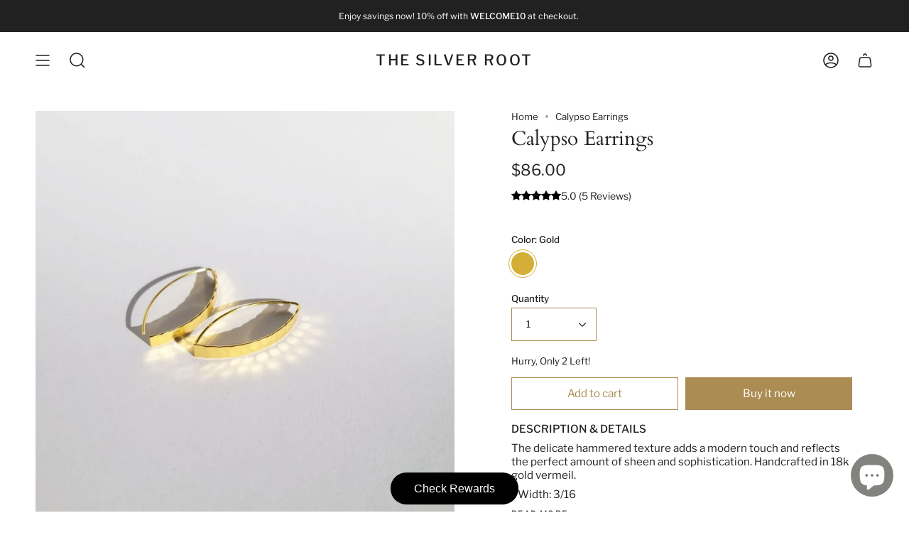

--- FILE ---
content_type: text/html; charset=utf-8
request_url: https://thesilverroot.com/products/calypso-gold-earrings?section_id=api-product-grid-item
body_size: 1500
content:
<div id="shopify-section-api-product-grid-item" class="shopify-section">
<div data-api-content>
<div class="product-item large-up--one-quarter medium--one-quarter small--one-whole  product-item--centered product-item--outer-text product-item--has-quickbuy product-item--api-product-grid-item-" data-product-grid-item data-slide="||itemIndex||" data-slide-index="||itemIndex||">
  
  <div class="product-item__image double__image" data-product-image>
    <a class="product-link" href="/products/calypso-gold-earrings" aria-label="Calypso Earrings" data-product-link="/products/calypso-gold-earrings"><div class="product-item__bg lazyload"
          data-product-image-default
          data-aos="img-in"
          data-aos-delay="||itemAosDelay||"
          data-aos-duration="800"
          data-aos-anchor="||itemAnimationAnchor||"
          data-aos-easing="ease-out-quart"
          data-bgset="//thesilverroot.com/cdn/shop/products/Calypso18kGoldHammeredEarrings.jpg?v=1673011350&width=180 180w 180h,//thesilverroot.com/cdn/shop/products/Calypso18kGoldHammeredEarrings.jpg?v=1673011350&width=360 360w 360h,//thesilverroot.com/cdn/shop/products/Calypso18kGoldHammeredEarrings.jpg?v=1673011350&width=540 540w 540h,//thesilverroot.com/cdn/shop/products/Calypso18kGoldHammeredEarrings.jpg?v=1673011350&width=720 720w 720h,//thesilverroot.com/cdn/shop/products/Calypso18kGoldHammeredEarrings.jpg?v=1673011350&width=900 900w 900h,//thesilverroot.com/cdn/shop/products/Calypso18kGoldHammeredEarrings.jpg?v=1673011350&width=1080 1080w 1080h,//thesilverroot.com/cdn/shop/products/Calypso18kGoldHammeredEarrings.jpg?v=1673011350 1163w 1163h"><div class="product-item__bg__inner lazyload" data-bgset="//thesilverroot.com/cdn/shop/products/Calypso18kGoldHammeredEarrings.jpg?v=1673011350&width=180 180w 180h,//thesilverroot.com/cdn/shop/products/Calypso18kGoldHammeredEarrings.jpg?v=1673011350&width=360 360w 360h,//thesilverroot.com/cdn/shop/products/Calypso18kGoldHammeredEarrings.jpg?v=1673011350&width=540 540w 540h,//thesilverroot.com/cdn/shop/products/Calypso18kGoldHammeredEarrings.jpg?v=1673011350&width=720 720w 720h,//thesilverroot.com/cdn/shop/products/Calypso18kGoldHammeredEarrings.jpg?v=1673011350&width=900 900w 900h,//thesilverroot.com/cdn/shop/products/Calypso18kGoldHammeredEarrings.jpg?v=1673011350&width=1080 1080w 1080h,//thesilverroot.com/cdn/shop/products/Calypso18kGoldHammeredEarrings.jpg?v=1673011350 1163w 1163h" data-variant-title="Gold" style="display: none;">&nbsp;</div></div><div class="product-item__bg__under lazyload" data-bgset="//thesilverroot.com/cdn/shop/products/Calypso-Earrings-The-Silver-Root-1638990046.jpg?v=1673011350&width=180 180w 180h,//thesilverroot.com/cdn/shop/products/Calypso-Earrings-The-Silver-Root-1638990046.jpg?v=1673011350&width=360 360w 360h,//thesilverroot.com/cdn/shop/products/Calypso-Earrings-The-Silver-Root-1638990046.jpg?v=1673011350&width=540 540w 540h,//thesilverroot.com/cdn/shop/products/Calypso-Earrings-The-Silver-Root-1638990046.jpg?v=1673011350&width=720 720w 720h,//thesilverroot.com/cdn/shop/products/Calypso-Earrings-The-Silver-Root-1638990046.jpg?v=1673011350&width=900 900w 900h,//thesilverroot.com/cdn/shop/products/Calypso-Earrings-The-Silver-Root-1638990046.jpg?v=1673011350&width=1080 1080w 1080h,//thesilverroot.com/cdn/shop/products/Calypso-Earrings-The-Silver-Root-1638990046.jpg?v=1673011350&width=1296 1296w 1296h,//thesilverroot.com/cdn/shop/products/Calypso-Earrings-The-Silver-Root-1638990046.jpg?v=1673011350 1506w 1506h">&nbsp;</div><noscript>
        <div class="product-item__bg no-js-image" style="background-image:url('//thesilverroot.com/cdn/shop/products/Calypso18kGoldHammeredEarrings_540x.jpg?v=1673011350'); background-size: contain; background-position: center center; background-repeat: no-repeat;"></div>
      </noscript></a>

    <quick-add-product>
      <div class="quick-add__holder" data-quick-add-holder="2051995533366">
        <button 
          class="quick-add__button-mobile" 
          type="button" 
          tabindex="-1" 
          data-quick-add-btn-mobile>
          <span class="visually-hidden">Quick add</span>
          <span class="btn__plus"></span>
          <span class="btn__added">&nbsp;</span>
          <span class="btn__loader">
            <svg height="18" width="18" class="svg-loader">
              <circle r="7" cx="9" cy="9" />
              <circle stroke-dasharray="87.96459430051421 87.96459430051421" r="7" cx="9" cy="9" />
            </svg>
          </span>
        </button>

        <button
          class="quick-add__button caps"
          type="button"
          data-focus-element
          data-quick-add-btn
          
          data-quick-add-variant="32147136282735"
          >
          <span class="btn__text">Quick add</span>
          <span class="btn__added">&nbsp;</span>
          <span class="btn__loader">
            <svg height="18" width="18" class="svg-loader">
              <circle r="7" cx="9" cy="9" />
              <circle stroke-dasharray="87.96459430051421 87.96459430051421" r="7" cx="9" cy="9" />
            </svg>
          </span>
          <span class="btn__error" data-message-error>&nbsp;</span>
        </button>


<script data-quick-add-modal-template type="text/x-template">
  <div class="product-quick-add" data-quick-add-modal id="2051995533366" aria-hidden="true">
    <div class="product-quick-add__overlay" data-micromodal-close tabindex="-1"></div>

    <div class="product-quick-add__content" role="dialog" aria-modal="true" data-product-upsell-container>

      <div class="loader cart__loader"><div class="loader-indeterminate"></div></div>

      <button type="button" data-micromodal-close class="product-quick-add__close" aria-label="Close"><svg aria-hidden="true" focusable="false" role="presentation" class="icon icon-cancel" viewBox="0 0 24 24"><path d="M6.758 17.243L12.001 12m5.243-5.243L12 12m0 0L6.758 6.757M12.001 12l5.243 5.243" stroke="currentColor" stroke-linecap="round" stroke-linejoin="round"/></svg></button>

      <div class="product-quick-add__inner" data-product-upsell-ajax></div>
    </div>
  </div>
</script></div>
    </quick-add-product>
  </div>

  <div class="product-information"
    data-aos="fade"
    data-aos-delay="||itemAosDelay||"
    data-aos-duration="800"
    data-aos-anchor="||itemAnimationAnchor||"
    data-product-information>
    <a class="product-link product-item__info" href="/products/calypso-gold-earrings" aria-label="Calypso Earrings" data-product-link="/products/calypso-gold-earrings"><p class="product-item__title">Calypso Earrings</p>

      <div class="product-item__price__holder"><div class="product-item__price" data-product-price><span class="price">
  
    <span class="new-price">
      
$86.00
</span>
    
  
</span>

        </div>
      </div><div class="product-item__swatched__holder product-item__swatched__holder--circle">
          <form class="radio__fieldset radio__fieldset--swatches radio__fieldset--small" data-grid-swatch-form data-fieldset>
          <div class="selector-wrapper__content">
            <div class="selector-wrapper__scrollbar" data-scrollbar data-grid-swatches data-swatch-handle="calypso-gold-earrings" data-swatch-label="Color"></div>

            <div class="selector-wrapper__actions">
              <button type="button" class="radio__fieldset__arrow radio__fieldset__arrow--prev is-hidden" data-scrollbar-arrow-prev><svg aria-hidden="true" focusable="false" role="presentation" class="icon icon-nav-arrow-left" viewBox="0 0 24 24"><path d="M15 6l-6 6 6 6" stroke="#000" stroke-linecap="round" stroke-linejoin="round"/></svg><span class="visually-hidden">See All</span>
              </button>

              <button type="button" class="radio__fieldset__arrow radio__fieldset__arrow--next is-hidden" data-scrollbar-arrow-next>
                <svg aria-hidden="true" focusable="false" role="presentation" class="icon icon-nav-arrow-right" viewBox="0 0 24 24"><path d="M9 6l6 6-6 6" stroke="#000" stroke-width="1" stroke-linecap="round" stroke-linejoin="round"/></svg>
                <span class="visually-hidden">See All</span>
              </button>
            </div>
          </div>
        </form>
<span class="product-item__swatches__count">
              <span data-swatch-count>&nbsp;</span>
            </span></div></a>
  </div>
</div></div></div>

--- FILE ---
content_type: text/plain; charset=utf-8
request_url: https://app.marsello.com/Portal/Widget/ScriptToInstall/5d08d89f0880c009d4030bfe?aProvId=5d08d8800880c009d4030b44&shop=the-silver-root.myshopify.com
body_size: 832
content:
(function() {var s, t, m, n; m = document.createElement('div'); m.id = 'marsello-area'; t = document.createElement('script'); t.type = 'text/javascript'; t.async = true; t.id = 'marsello-js'; m.style.cssText='position: absolute!important;overflow: hidden;width: 1px;height: 1px;margin: -1px;padding: 0;border: 0;word-wrap: normal!important;';t.setAttribute('marsello-url', 'https://app.marsello.com/');t.setAttribute('marsello-framecss', 'https://app.marsello.com/Scripts/dist/Home/react/bundle/marselloStyle.css');t.setAttribute('marsello-id', '5d08d89f0880c009d4030bfe'); t.setAttribute('marsello-provider-id', '5d08d8800880c009d4030b44'); t.src = 'https://cdn-01.marsello.com/Scripts/dist/Home/react/bundle/widgetShopify.js?1828187890'; s = document.getElementsByTagName('script')[0]; n = document.querySelectorAll('body > *')[0]; s.parentNode.insertBefore(t, s); n.parentNode.insertBefore(m, n); return; })();

--- FILE ---
content_type: text/javascript
request_url: https://thesilverroot.com/cdn/shop/t/11/assets/sealapps_email_config.js?v=136218383419054340931673115242
body_size: -639
content:
const apiBaseUrl="https://emailnoticeapi.sealapps.com/",isDebug=!1;
//# sourceMappingURL=/cdn/shop/t/11/assets/sealapps_email_config.js.map?v=136218383419054340931673115242
